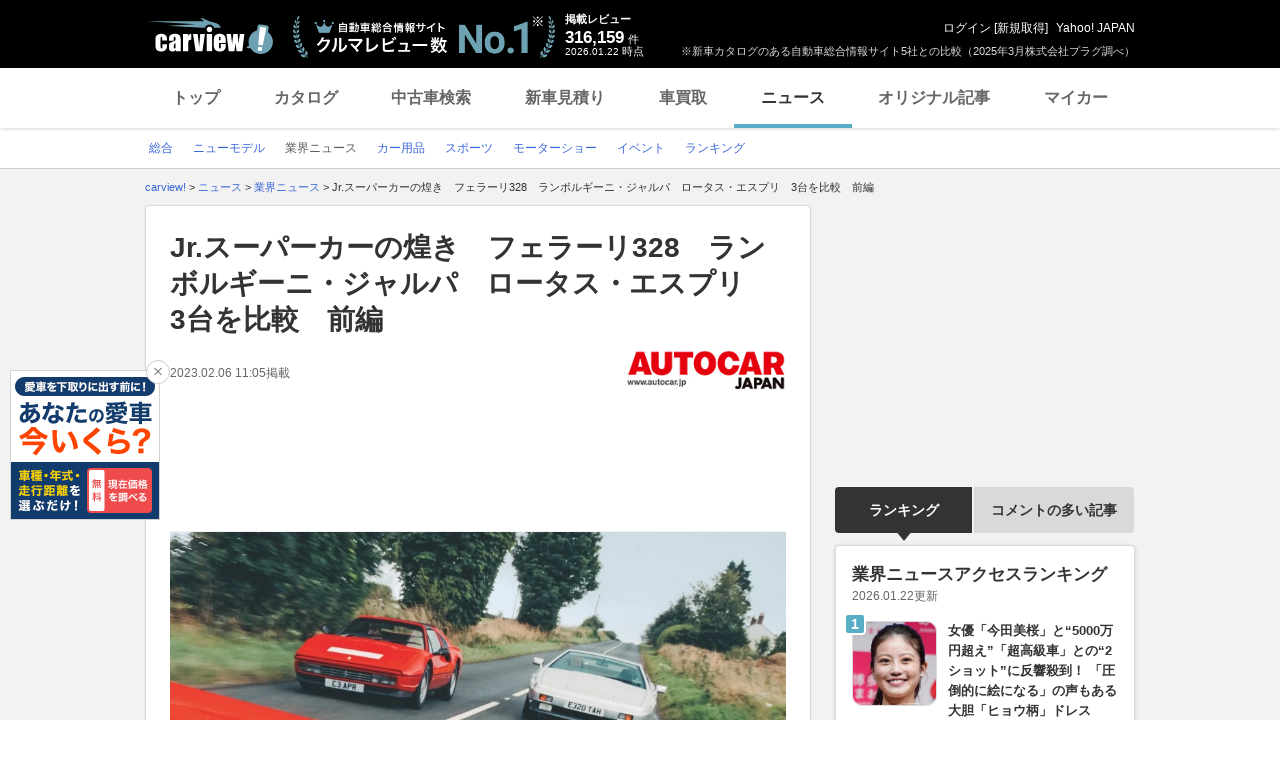

--- FILE ---
content_type: text/html; charset=utf-8
request_url: https://www.google.com/recaptcha/api2/aframe
body_size: 266
content:
<!DOCTYPE HTML><html><head><meta http-equiv="content-type" content="text/html; charset=UTF-8"></head><body><script nonce="IBrrbVAgYW9bTS0YqgaoCg">/** Anti-fraud and anti-abuse applications only. See google.com/recaptcha */ try{var clients={'sodar':'https://pagead2.googlesyndication.com/pagead/sodar?'};window.addEventListener("message",function(a){try{if(a.source===window.parent){var b=JSON.parse(a.data);var c=clients[b['id']];if(c){var d=document.createElement('img');d.src=c+b['params']+'&rc='+(localStorage.getItem("rc::a")?sessionStorage.getItem("rc::b"):"");window.document.body.appendChild(d);sessionStorage.setItem("rc::e",parseInt(sessionStorage.getItem("rc::e")||0)+1);localStorage.setItem("rc::h",'1769079657852');}}}catch(b){}});window.parent.postMessage("_grecaptcha_ready", "*");}catch(b){}</script></body></html>

--- FILE ---
content_type: text/javascript; charset=UTF-8
request_url: https://yads.yjtag.yahoo.co.jp/tag?s=93602_13554&fr_id=yads_6128217-3&p_elem=ad-sqb&type=news_detail&u=https%3A%2F%2Fcarview.yahoo.co.jp%2Fnews%2Fdetail%2F4873dc9f8ab8722063951598a01920baf0507f8a%2F&pv_ts=1769079647080&shannon_id=4873dc9f8ab8722063951598a01920baf0507f8a&cu=https%3A%2F%2Fcarview.yahoo.co.jp%2Fnews%2Fdetail%2F4873dc9f8ab8722063951598a01920baf0507f8a%2F&suid=961984c7-1d41-401c-8f30-1497e3cdf140
body_size: 872
content:
yadsDispatchDeliverProduct({"dsCode":"93602_13554","patternCode":"93602_13554-283790","outputType":"js_frame","targetID":"ad-sqb","requestID":"4d9154a89554abcebed1f4f38b1786ed","products":[{"adprodsetCode":"93602_13554-283790-309243","adprodType":4,"adTag":"<script onerror='YJ_YADS.passback()' type='text/javascript' src='//static.criteo.net/js/ld/publishertag.js'></script><script type='text/javascript'>var Criteo = Criteo || {};Criteo.events = Criteo.events || [];Criteo.events.push(function(){Criteo.DisplayAd({'zoneid':1580464,'async': false})});</script>","width":"600","height":"200"},{"adprodsetCode":"93602_13554-283790-309244","adprodType":3,"adTag":"<script onerror='YJ_YADS.passback()' src='https://yads.yjtag.yahoo.co.jp/yda?adprodset=93602_13554-283790-309244&cb=1769079655612&cu=https%3A%2F%2Fcarview.yahoo.co.jp%2Fnews%2Fdetail%2F4873dc9f8ab8722063951598a01920baf0507f8a%2F&p_elem=ad-sqb&pv_id=4d9154a89554abcebed1f4f38b1786ed&shannon_id=4873dc9f8ab8722063951598a01920baf0507f8a&suid=961984c7-1d41-401c-8f30-1497e3cdf140&type=news_detail&u=https%3A%2F%2Fcarview.yahoo.co.jp%2Fnews%2Fdetail%2F4873dc9f8ab8722063951598a01920baf0507f8a%2F' type='text/javascript'></script>","width":"666","height":"300","iframeFlag":0}],"measurable":1,"frameTag":"<div style=\"text-align:center;\"><iframe src=\"https://s.yimg.jp/images/listing/tool/yads/yads-iframe.html?s=93602_13554&fr_id=yads_6128217-3&p_elem=ad-sqb&type=news_detail&u=https%3A%2F%2Fcarview.yahoo.co.jp%2Fnews%2Fdetail%2F4873dc9f8ab8722063951598a01920baf0507f8a%2F&pv_ts=1769079647080&shannon_id=4873dc9f8ab8722063951598a01920baf0507f8a&cu=https%3A%2F%2Fcarview.yahoo.co.jp%2Fnews%2Fdetail%2F4873dc9f8ab8722063951598a01920baf0507f8a%2F&suid=961984c7-1d41-401c-8f30-1497e3cdf140\" style=\"border:none;clear:both;display:block;margin:auto;overflow:hidden\" allowtransparency=\"true\" data-resize-frame=\"true\" frameborder=\"0\" height=\"200\" id=\"yads_6128217-3\" name=\"yads_6128217-3\" scrolling=\"no\" title=\"Ad Content\" width=\"600\" allow=\"fullscreen; attribution-reporting\" allowfullscreen loading=\"eager\" ></iframe></div>"});

--- FILE ---
content_type: text/javascript; charset=UTF-8
request_url: https://yads.yjtag.yahoo.co.jp/tag?s=56175_135442&fr_id=yads_8517220-6&p_elem=ydn-right-bottom2&type=news_detail&u=https%3A%2F%2Fcarview.yahoo.co.jp%2Fnews%2Fdetail%2F4873dc9f8ab8722063951598a01920baf0507f8a%2F&pv_ts=1769079647080&shannon_id=4873dc9f8ab8722063951598a01920baf0507f8a&cu=https%3A%2F%2Fcarview.yahoo.co.jp%2Fnews%2Fdetail%2F4873dc9f8ab8722063951598a01920baf0507f8a%2F&suid=961984c7-1d41-401c-8f30-1497e3cdf140
body_size: 1014
content:
yadsDispatchDeliverProduct({"dsCode":"56175_135442","patternCode":"56175_135442-153506","outputType":"js_frame","targetID":"ydn-right-bottom2","requestID":"ba0d14c9ee450dc25b541154ec530306","products":[{"adprodsetCode":"56175_135442-153506-167499","adprodType":4,"adTag":"<script onerror='YJ_YADS.passback()' type='text/javascript' src='//static.criteo.net/js/ld/publishertag.js'></script><script type='text/javascript'>var Criteo = Criteo || {};Criteo.events = Criteo.events || [];Criteo.events.push(function(){Criteo.DisplayAd({'zoneid':1162101,'async': false})});</script>","width":"300","height":"250"},{"adprodsetCode":"56175_135442-153506-167500","adprodType":3,"adTag":"<script onerror='YJ_YADS.passback()' src='https://yads.yjtag.yahoo.co.jp/yda?adprodset=56175_135442-153506-167500&cb=1769079656153&cu=https%3A%2F%2Fcarview.yahoo.co.jp%2Fnews%2Fdetail%2F4873dc9f8ab8722063951598a01920baf0507f8a%2F&p_elem=ydn-right-bottom2&pv_id=ba0d14c9ee450dc25b541154ec530306&shannon_id=4873dc9f8ab8722063951598a01920baf0507f8a&suid=961984c7-1d41-401c-8f30-1497e3cdf140&type=news_detail&u=https%3A%2F%2Fcarview.yahoo.co.jp%2Fnews%2Fdetail%2F4873dc9f8ab8722063951598a01920baf0507f8a%2F' type='text/javascript'></script>","width":"300","height":"250","iframeFlag":0},{"adprodsetCode":"56175_135442-153506-167501","adprodType":5,"adTag":"<a href=\"https://donation.yahoo.co.jp/?cpt_n=filler&cpt_m=banner&cpt_s=yj&cpt_c=filler_banner_yj_300250\" target=\"_top\">\n  <img src=\"//s.yimg.jp/adv/yahoo/20161005test/8a701b176c_donation_bnr_300250.jpg\" width=\"300\" height=\"250\" border=\"0\">\n  </img>\n</a>","width":"300","height":"250"}],"measurable":1,"frameTag":"<div style=\"text-align:center;\"><iframe src=\"https://s.yimg.jp/images/listing/tool/yads/yads-iframe.html?s=56175_135442&fr_id=yads_8517220-6&p_elem=ydn-right-bottom2&type=news_detail&u=https%3A%2F%2Fcarview.yahoo.co.jp%2Fnews%2Fdetail%2F4873dc9f8ab8722063951598a01920baf0507f8a%2F&pv_ts=1769079647080&shannon_id=4873dc9f8ab8722063951598a01920baf0507f8a&cu=https%3A%2F%2Fcarview.yahoo.co.jp%2Fnews%2Fdetail%2F4873dc9f8ab8722063951598a01920baf0507f8a%2F&suid=961984c7-1d41-401c-8f30-1497e3cdf140\" style=\"border:none;clear:both;display:block;margin:auto;overflow:hidden\" allowtransparency=\"true\" data-resize-frame=\"true\" frameborder=\"0\" height=\"250\" id=\"yads_8517220-6\" name=\"yads_8517220-6\" scrolling=\"no\" title=\"Ad Content\" width=\"300\" allow=\"fullscreen; attribution-reporting\" allowfullscreen loading=\"eager\" ></iframe></div>"});

--- FILE ---
content_type: text/javascript; charset=UTF-8
request_url: https://yads.yjtag.yahoo.co.jp/tag?s=56175_135442&fr_id=yads_8517220-6&p_elem=ydn-right-bottom2&type=news_detail&u=https%3A%2F%2Fcarview.yahoo.co.jp%2Fnews%2Fdetail%2F4873dc9f8ab8722063951598a01920baf0507f8a%2F&pv_ts=1769079647080&shannon_id=4873dc9f8ab8722063951598a01920baf0507f8a&cu=https%3A%2F%2Fcarview.yahoo.co.jp%2Fnews%2Fdetail%2F4873dc9f8ab8722063951598a01920baf0507f8a%2F&suid=961984c7-1d41-401c-8f30-1497e3cdf140
body_size: 1015
content:
yadsDispatchDeliverProduct({"dsCode":"56175_135442","patternCode":"56175_135442-153506","outputType":"js_frame","targetID":"ydn-right-bottom2","requestID":"9efca8e7c9889c613e4ca0b3fc7a491a","products":[{"adprodsetCode":"56175_135442-153506-167499","adprodType":4,"adTag":"<script onerror='YJ_YADS.passback()' type='text/javascript' src='//static.criteo.net/js/ld/publishertag.js'></script><script type='text/javascript'>var Criteo = Criteo || {};Criteo.events = Criteo.events || [];Criteo.events.push(function(){Criteo.DisplayAd({'zoneid':1162101,'async': false})});</script>","width":"300","height":"250"},{"adprodsetCode":"56175_135442-153506-167500","adprodType":3,"adTag":"<script onerror='YJ_YADS.passback()' src='https://yads.yjtag.yahoo.co.jp/yda?adprodset=56175_135442-153506-167500&cb=1769079655925&cu=https%3A%2F%2Fcarview.yahoo.co.jp%2Fnews%2Fdetail%2F4873dc9f8ab8722063951598a01920baf0507f8a%2F&p_elem=ydn-right-bottom2&pv_id=9efca8e7c9889c613e4ca0b3fc7a491a&shannon_id=4873dc9f8ab8722063951598a01920baf0507f8a&suid=961984c7-1d41-401c-8f30-1497e3cdf140&type=news_detail&u=https%3A%2F%2Fcarview.yahoo.co.jp%2Fnews%2Fdetail%2F4873dc9f8ab8722063951598a01920baf0507f8a%2F' type='text/javascript'></script>","width":"300","height":"250","iframeFlag":0},{"adprodsetCode":"56175_135442-153506-167501","adprodType":5,"adTag":"<a href=\"https://donation.yahoo.co.jp/?cpt_n=filler&cpt_m=banner&cpt_s=yj&cpt_c=filler_banner_yj_300250\" target=\"_top\">\n  <img src=\"//s.yimg.jp/adv/yahoo/20161005test/8a701b176c_donation_bnr_300250.jpg\" width=\"300\" height=\"250\" border=\"0\">\n  </img>\n</a>","width":"300","height":"250"}],"measurable":1,"frameTag":"<div style=\"text-align:center;\"><iframe src=\"https://s.yimg.jp/images/listing/tool/yads/yads-iframe.html?s=56175_135442&fr_id=yads_8517220-6&p_elem=ydn-right-bottom2&type=news_detail&u=https%3A%2F%2Fcarview.yahoo.co.jp%2Fnews%2Fdetail%2F4873dc9f8ab8722063951598a01920baf0507f8a%2F&pv_ts=1769079647080&shannon_id=4873dc9f8ab8722063951598a01920baf0507f8a&cu=https%3A%2F%2Fcarview.yahoo.co.jp%2Fnews%2Fdetail%2F4873dc9f8ab8722063951598a01920baf0507f8a%2F&suid=961984c7-1d41-401c-8f30-1497e3cdf140\" style=\"border:none;clear:both;display:block;margin:auto;overflow:hidden\" allowtransparency=\"true\" data-resize-frame=\"true\" frameborder=\"0\" height=\"250\" id=\"yads_8517220-6\" name=\"yads_8517220-6\" scrolling=\"no\" title=\"Ad Content\" width=\"300\" allow=\"fullscreen; attribution-reporting\" allowfullscreen loading=\"eager\" ></iframe></div>"});